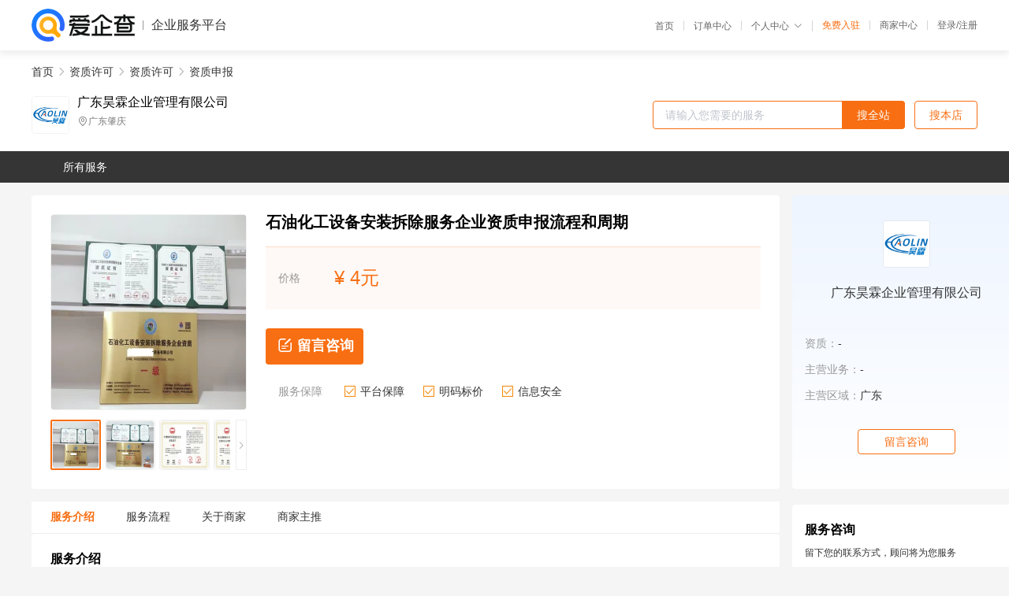

--- FILE ---
content_type: text/html; charset=UTF-8
request_url: https://yiqifu.baidu.com/cgoods_detail_2002429881561
body_size: 7065
content:
<!DOCTYPE html><html><head><meta charset="UTF-8">  <title>广东昊霖企业管理有限公司-资质申报咨询-爱企查企业服务平台</title>   <meta name="keywords" content="资质申报代办,资质许可代理,资质许可机构,资质许可联系方式,资质申报服务价格">   <meta name="description" content="平台提供资质申报服务详细信息说明,广东昊霖企业管理有限公司为您提供在的资质申报、资质许可、资质许可相关代理代办服务，免费咨询专业顾问了解更多信息! 查询其他提供资质申报服务优质服务商,请关注爱企查企业服务平台。">  <meta http-equiv="X-UA-Compatible" content="IE=edge"><meta name="referrer" content="no-referrer-when-downgrade"><link rel="pre-connect" href="//qifu-pub.bj.bcebos.com/"><link rel="dns-prefetch" href="//qifu-pub.bj.bcebos.com/"><link rel="dns-prefetch" href="//ts.bdimg.com"><link rel="dns-prefetch" href="//himg.bdimg.com"><link rel="shortcut icon" href="//xinpub.cdn.bcebos.com/static/favicon.ico" type="image/x-icon">       <link rel="preload" fetchpriority="high" href="https://qifu-pub.bj.bcebos.com/datapic/c4d95d0f4d649594b7f81b092579ac87_fullsize.jpg?x-bce-process=image/resize,m_lfit,w_249/format,f_webp" as="image">  <script type="text/javascript" src="//passport.baidu.com/passApi/js/uni_login_wrapper.js"></script><script src="https://xin-static.cdn.bcebos.com/law-m/js/template.js"></script> <link href="//xinpub.cdn.bcebos.com/aiqifu/static/1748572627/css/vendors.95232eab35f.css" rel="stylesheet"><link href="//xinpub.cdn.bcebos.com/aiqifu/static/1748572627/css/cgoodsrelease.87900c7696a.css" rel="stylesheet"> <script>/* eslint-disable */
        // 添加百度统计
        var _hmt = _hmt || [];
        (function () {
            var hm = document.createElement('script');
            hm.src = '//hm.baidu.com/hm.js?37e1bd75d9c0b74f7b4a8ba07566c281';
            hm.setAttribute('async', 'async');
            hm.setAttribute('defer', 'defer');
            var s = document.getElementsByTagName('script')[0];
            s.parentNode.insertBefore(hm, s);
        })();</script></head><body><div id="app">  </div><script>/* eslint-disable */  window.pageData = {"isLogin":0,"userName":null,"casapi":null,"passapi":"\/\/passport.baidu.com\/passApi\/js\/uni_login_wrapper.js","logoutUrl":"https:\/\/yiqifu.baidu.com\/\/cusercenter\/logout","logintype":0,"userPhoto":"https:\/\/himg.bdimg.com\/sys\/portrait\/item\/default.jpg","homePage":"https:\/\/yiqifu.baidu.com","passDomain":"https:\/\/passport.baidu.com","version":"V1.0.33","goodsInfo":{"id":"2002429881561","shopId":"3141318086","spuName":"\u77f3\u6cb9\u5316\u5de5\u8bbe\u5907\u5b89\u88c5\u62c6\u9664\u670d\u52a1\u4f01\u4e1a\u8d44\u8d28\u7533\u62a5\u6d41\u7a0b\u548c\u5468\u671f","shopLevel":1,"company":"","serviceTeam":"","serviceDetail":"\u54a8\u8be2\uff0c\u5b9a\u5236\u4e2a\u6027\u5316\u65b9\u6848","serviceMode":"1\u5bf91\u4e13\u4eba\u670d\u52a1","spuDesc":"","detail":"<p><strong> \u670d\u52a1\u5185\u5bb9 <\/strong> : \u77f3\u6cb9\u5316\u5de5\u8bbe\u5907\u5b89\u88c5\u62c6\u9664\u670d\u52a1\u4f01\u4e1a\u8d44\u8d28\u7533\u62a5<strong> \u4ea7\u54c1\u7c7b\u578b <\/strong> : \u8d44\u8d28\u8bc1\u4e66<strong> \u9002\u7528\u8303\u56f4 <\/strong> : \u5168\u56fd <\/p><strong> \u529e\u7406\u5468\u671f <\/strong> : 1-3\u5929<strong> \u670d\u52a1\u4f18\u52bf <\/strong> : \u4e00\u5bf9\u4e00\u670d\u52a1 <\/p><hr\/><p>\u3000\u3000\u77f3\u6cb9\u5316\u5de5\u8bbe\u5907\u5b89\u88c5\u62c6\u9664\u670d\u52a1\u4f01\u4e1a\u8d44\u8d28\u7533\u62a5\u6d41\u7a0b\u548c\u5468\u671f<\/p><p>\u3000\u3000Sha\u7ea7\u7ba1\u9053\u7684\u7ba1\u9053\u5e94\u91c7\u7528\u673a\u68b0\u65b9\u6cd5\u52a0\u5de5\uff1bSHB\u7ba1\u9053\u7684\u7ba1\u9053\u5e94\u91c7\u7528\u673a\u68b0\u65b9\u6cd5\u52a0\u5de5\u3002\u91c7\u7528\u6c27\u4e59\u7094\u706b\u7130\u6216\u7b49\u79bb\u5b50\u5207\u5272\u65f6\uff0c\u5207\u5272\u540e\u5fc5\u987b\u6e05\u9664\u5f71\u54cd\u710a\u63a5\u8d28\u91cf\u7684\u8868\u5c42\u3002<\/p><p>\u3000\u3000\u710a\u63a5\u662f\u7ba1\u9053\u8fde\u63a5\u7684\u4e3b\u8981\u5f62\u5f0f\u3002\u710a\u63a5\u65b9\u6cd5\u6709\u5f88\u591a\u79cd\uff0c\u5305\u62ec\u6c14\u710a\u3001\u7535\u5f27\u710a\u3001\u6c29\u5f27\u710a\u3001\u6c29\u7535\u8054\u710a\u548c\u4e8c\u6c27\u5316\u78b3\u6c14\u4f53\u4fdd\u62a4\u710a\u3002\u77f3\u6cb9\u5316\u5de5\u8bbe\u5907\u5b89\u88c5\u62c6\u9664\u670d\u52a1\u4f01\u4e1a\u8d44\u8d28\u7533\u62a5\u6d41\u7a0b\u548c\u5468\u671f<\/p><p>\u3000\u3000\u7ba1\u9053\u710a\u63a5\u524d\uff0c\u68c0\u67e5\u7ba1\u9053\u7684\u5207\u53e3\u548c\u5761\u53e3\u662f\u5426\u7b26\u5408\u8d28\u91cf\u8981\u6c42\uff0c\u7136\u540e\u7ec4\u88c5\u7ba1\u53e3\u3002\u7ec4\u88c5\u65f6\u5185\u58c1\u5e94\u9f50\u5e73\uff0c\u5185\u58c1\u9519\u4f4d\u5e94\u7b26\u5408\u8981\u6c42\u3002\u6309\u89c4\u5b9a\u8981\u6c42\uff0c\u4e00\u822c\u7ba1\u9053\u4e0d\u5e94\u8d85\u8fc7\u58c1\u539a\u768410%\uff0c\u4e14\u4e0d\u5e94\u5927\u4e8e2mm\uff1bSha\u7ea7\u7ba1\u9053\u4e0d\u5f97\u8d85\u8fc7\u58c1\u539a\u768410%\uff0c\u4e14\u4e0d\u5f97\u5927\u4e8e0.5mm\uff1bSHB\u7ea7\u7ba1\u9053\u4e0d\u5f97\u8d85\u8fc7\u58c1\u539a\u768410%\uff0c\u4e14\u4e0d\u5f97\u8d85\u8fc71mm\u3002\u5148\u70b9\u710a\u7ec4\u88c5\u597d\u7684\u63a5\u7ba1\uff0c\u6839\u636e\u7ba1\u5f84\u70b9\u710a3-4\u5904\uff0c\u70b9\u710a\u56fa\u5b9a\u540e\u518d\u710a\u63a5\u63a5\u7ba1\u3002<\/p><p>\u3000\u3000\u7ba1\u9053\u5404\u710a\u63a5\u63a5\u5934\u710a\u63a5\u5b8c\u6bd5\u540e\uff0c\u5e94\u6e05\u9664\u710a\u7f1d\u4e24\u4fa7\u7684\u6e23\u76ae\u548c\u98de\u6e85\u7269\uff0c\u6e05\u7406\u710a\u7f1d\u8868\u9762\uff0c\u5e76\u8fdb\u884c\u5916\u89c2\u68c0\u67e5\uff0c\u68c0\u67e5\u710a\u7f1d\u662f\u5426\u6709\u88c2\u7eb9\u3001\u6c14\u5b54\u3001\u5939\u6e23\u7b49\u7f3a\u9677\u3002\u7ba1\u9053\u710a\u7f1d\u7684\u5916\u89c2\u68c0\u67e5\u8d28\u91cf\u5e94\u7b26\u5408\u73b0\u884c\u56fd\u5bb6\u6807\u51c6\u300a\u73b0\u573a\u8bbe\u5907\u53ca\u5de5\u4e1a\u7ba1\u9053\u710a\u63a5\u5de5\u7a0b\u65bd\u5de5\u53ca\u9a8c\u6536\u89c4\u8303\u300b\uff08G236\uff09\u7684\u6709\u5173\u89c4\u5b9a\u3002<\/p><p>\u3000\u3000\u710a\u7f1d\u8868\u9762\u65e0\u635f\u68c0\u6d4b\u5e94\u6309\u8bbe\u8ba1\u6587\u4ef6\u89c4\u5b9a\u8fdb\u884c\u78c1\u7c89\u6216\u6db2\u4f53\u6e17\u900f\u68c0\u6d4b\u3002\u5f53\u710a\u7f1d\u8868\u9762\u53d1\u73b0\u7f3a\u9677\u65f6\uff0c\u5e94\u53ca\u65f6\u6d88\u9664\u3002\u6d88\u9664\u540e\uff0c\u5e94\u91cd\u65b0\u68c0\u67e5\uff0c\u76f4\u81f3\u5408\u683c\u3002\u7ba1\u9053\u710a\u7f1d\u5fc5\u987b\u8fdb\u884c\u5c04\u7ebf\u63a2\u4f24\u6216\u8d85\u58f0\u6ce2\u63a2\u4f24\u3002\u5bf9\u6bcf\u540d\u53c2\u52a0\u710a\u63a5\u7684\u710a\u5de5\u6240\u710a\u63a5\u7684\u710a\u7f1d\u6309\u89c4\u5b9a\u6bd4\u4f8b\u8fdb\u884c\u62bd\u68c0\u3002\u4e0b\u5217\u7ba1\u9053\u710a\u7f1d\u5e94\u8fdb\u884c\u5c04\u7ebf\u63a2\u4f24\uff0c\u8d28\u91cf\u4e0d\u4f4e\u4e8e\u4e8c\u7ea7\uff1a<\/p><p align=\"center\"><img src=\"https:\/\/t10.baidu.com\/it\/u=2517038238,2534501337&fm=199&app=68&f=JPEG?w=750&h=750&s=8936C7144E1778CA386988600300F073\"\/><\/p><p>\u3000\u3000\uff081\uff09 \u8f93\u9001\u5267\u6bd2\u6db2\u4f53\u7684\u7ba1\u9053\uff1b\u77f3\u6cb9\u5316\u5de5\u8bbe\u5907\u5b89\u88c5\u62c6\u9664\u670d\u52a1\u4f01\u4e1a\u8d44\u8d28\u7533\u62a5\u6d41\u7a0b\u548c\u5468\u671f<\/p><p>\u3000\u3000\uff082\uff09 \u8f93\u9001\u8bbe\u8ba1\u538b\u529b\u5927\u4e8e\u6216\u7b49\u4e8e10MPa\u6216\u8bbe\u8ba1\u538b\u529b\u5927\u4e8e\u6216\u7b49\u4e8e4MPa\u3001\u8bbe\u8ba1\u6e29\u5ea6\u5927\u4e8e\u6216\u7b49\u4e8e400\u2103\u7684\u6613\u71c3\u3001\u6709\u6bd2\u6d41\u4f53\u7684\u7ba1\u9053\uff1b<\/p><p>\u3000\u3000\uff083\uff09 \u8f93\u9001\u8bbe\u8ba1\u538b\u529b\u5927\u4e8e\u6216\u7b49\u4e8e10MPa\u3001\u8bbe\u8ba1\u6e29\u5ea6\u5927\u4e8e\u6216\u7b49\u4e8e400\u2103\u7684\u4e0d\u53ef\u71c3\u3001\u65e0\u6bd2\u6d41\u4f53\u7684\u7ba1\u9053\uff1b<\/p><p>\u3000\u3000\uff084\uff09 \u8bbe\u8ba1\u6e29\u5ea6\u4f4e\u4e8e-29\u2103\u7684\u4f4e\u6e29\u7ba1\u9053\uff1b<\/p><p>\u3000\u3000\uff085\uff09 \u8bbe\u8ba1\u6587\u4ef6\u4e2d\u8981\u6c42\u5c04\u7ebf\u63a2\u4f24\u7684\u5176\u4ed6\u7ba1\u9053\u3002<\/p><p align=\"center\"><img src=\"https:\/\/t12.baidu.com\/it\/u=4257531913,2084931903&fm=199&app=68&f=JPEG?w=750&h=750&s=8936C3140E1F79CA08C118610300B070\"\/><\/p><p>\u3000\u3000\u5728\u6bcf\u6839\u7ba1\u9053\u4e0a\uff0c\u62bd\u68c0\u710a\u63a5\u63a5\u5934\u8fdb\u884c\u63a2\u4f24\uff0c\u710a\u63a5\u63a5\u5934\u4e0d\u5f97\u5c11\u4e8e\u4e00\u4e2a\u3002\u5982\u679c\u53d1\u73b0\u710a\u5de5\u710a\u63a5\u7684\u710a\u7f1d\u4e0d\u5408\u683c\uff0c\u5219\u5e94\u6309\u89c4\u5b9a\u6bd4\u4f8b\u5bf9\u5176\u710a\u63a5\u7684\u710a\u7f1d\u52a0\u500d\u8fdb\u884c\u70b9\u68c0\u548c\u63a2\u4f24\u3002\u5982\u4ecd\u4e0d\u5408\u683c\uff0c\u5219\u5e94\u5bf9\u5176\u5728\u7ba1\u9053\u4e2d\u710a\u63a5\u7684\u6240\u6709\u710a\u7f1d\u8fdb\u884c\u65e0\u635f\u63a2\u4f24\u3002\u6240\u6709\u672a\u901a\u8fc7\u65e0\u635f\u68c0\u6d4b\u7684\u710a\u7f1d\u5fc5\u987b\u8fd4\u4fee\uff0c\u8fd4\u4fee\u540e\u7684\u710a\u7f1d\u4ecd\u5e94\u6309\u539f\u89c4\u5b9a\u7684\u65b9\u6cd5\u8fdb\u884c\u68c0\u9a8c\u3002\u77f3\u6cb9\u5316\u5de5\u8bbe\u5907\u5b89\u88c5\u62c6\u9664\u670d\u52a1\u4f01\u4e1a\u8d44\u8d28\u7533\u62a5\u6d41\u7a0b\u548c\u5468\u671f<\/p><p>\u3000\u3000\u7ba1\u9053\u5404\u7ea7\u710a\u63a5\u63a5\u5934\u7684\u5c04\u7ebf\u68c0\u6d4b\u767e\u5206\u7387\u5728\u8bbe\u8ba1\u4e2d\u672a\u4f5c\u89c4\u5b9a\u65f6\uff0c\u53ef\u6309\u88681\u7684\u89c4\u5b9a\u6267\u884c\u3002<\/p><p>\u3000\u3000\u7531\u4e8e\u73b0\u884c\u89c4\u8303\u5bf9\u710a\u7f1d\u7684\u8d28\u91cf\u8981\u6c42\u8f83\u9ad8\uff0c\u4e3a\u4fdd\u8bc1\u710a\u7f1d\u8d28\u91cf\uff0c\u710a\u5de5\u5e94\u914d\u5907\u4fbf\u643a\u5f0f\u7535\u78e8\u673a\uff0c\u5728\u710a\u63a5\u8fc7\u7a0b\u4e2d\u968f\u65f6\u78e8\u6389\u710a\u7f1d\u5c42\u95f4\u5939\u6e23\u3001\u6c14\u5b54\u7b49\u7f3a\u9677\uff0c\u7136\u540e\u7ee7\u7eed\u710a\u63a5\u3002<\/p><p align=\"center\"><img src=\"https:\/\/t11.baidu.com\/it\/u=1741441257,1709633327&fm=199&app=68&f=JPEG?w=750&h=750&s=ACA6ED1711AED0EE1AD190CA0200A030\"\/><\/p><p>\u3000\u3000\u5bf9\u4e8e\u6db2\u5316\u70c3\u710a\u63a5\u63a5\u5934\uff0c\u5c04\u7ebf\u7167\u76f8\u8bd5\u9a8c\u7684\u4e0d\u5f97\u5c11\u4e8e20%\u3002<\/p><p>\u3000\u3000\u5bf9\u4e8e\u542b\u82ef\u548c\u9ad8\u5371\u9669\u4ecb\u8d28\u7684\u710a\u63a5\u63a5\u5934\uff0c\u5c04\u7ebf\u63a2\u4f24\u4e0d\u5f97\u5c11\u4e8e40%\u3002<\/p><p>\u3000\u3000\u5728\u8bd5\u9a8c\u710a\u63a5\u63a5\u5934\u4e2d\uff0c\u56fa\u5b9a\u710a\u63a5\u63a5\u5934\u4e0d\u5e94\u5c11\u4e8e\u8bd5\u9a8c\u6570\u91cf\u768440%\uff0c\u4e14\u4e0d\u5e94\u5c11\u4e8e1\u4e2a\u3002<\/p><p>\u3000\u3000\u5728\u5de5\u7a0b\u4e2d\uff0c\u7cfb\u7edf\u5de5\u827a\u7ba1\u9053\u5b89\u88c5\u540e\uff0c\u53ef\u6309\u8bbe\u8ba1\u89c4\u5b9a\u5bf9\u7ba1\u9053\u8fdb\u884c\u7cfb\u7edf\u5f3a\u5ea6\u8bd5\u9a8c\u548c\u6c14\u5bc6\u6027\u8bd5\u9a8c\u3002\u76ee\u7684\u662f\u68c0\u67e5\u7ba1\u9053\u7684\u627f\u538b\u60c5\u51b5\u548c\u5404\u8fde\u63a5\u90e8\u4f4d\u7684\u5bc6\u5c01\u6027\u3002\u8f93\u9001\u6db2\u4f53\u7684\u7ba1\u9053\u4e00\u822c\u91c7\u7528\u6c34\u538b\u8bd5\u9a8c\uff0c\u8f93\u9001\u6c14\u4f53\u7684\u7ba1\u9053\u4e3b\u8981\u91c7\u7528\u6c14\u4f53\u8fdb\u884c\u8bd5\u9a8c\u3002<\/p><p align=\"center\"><img src=\"https:\/\/t12.baidu.com\/it\/u=1609219678,471603701&fm=199&app=68&f=JPEG?w=750&h=750&s=EDEEA757070766EA4C6D5B6F03007078\"\/><\/p><p>\u3000\u3000\u7ba1\u9053\u8bd5\u538b\u524d\u5e94\u6ee1\u8db3\u4e0b\u5217\u6761\u4ef6\uff1a\u77f3\u6cb9\u5316\u5de5\u8bbe\u5907\u5b89\u88c5\u62c6\u9664\u670d\u52a1\u4f01\u4e1a\u8d44\u8d28\u7533\u62a5\u6d41\u7a0b\u548c\u5468\u671f<\/p><p>\u3000\u3000\uff081\uff09 \u8bd5\u538b\u8303\u56f4\u5185\u7684\u7ba1\u9053\u5b89\u88c5\u5de5\u7a0b\u9664\u6cb9\u6f06\u3001\u4fdd\u6e29\u5916\uff0c\u5747\u5df2\u6309\u8bbe\u8ba1\u56fe\u7eb8\u5b8c\u6210\uff0c\u5b89\u88c5\u8d28\u91cf\u7b26\u5408\u6709\u5173\u89c4\u5b9a\u3002<\/p><p>\u3000\u3000\uff082\uff09 \u7ba1\u9053\u4e0a\u7684\u4f38\u7f29\u7f1d\u5df2\u8bbe\u7f6e\u4e34\u65f6\u7ea6\u675f\u88c5\u7f6e\u3002<\/p><p>\u3000\u3000\uff083\uff09 \u7528\u4e8e\u8bd5\u9a8c\u7684\u538b\u529b\u8868\u5df2\u7ecf\u8fc7\u9a8c\u8bc1\uff0c\u5176\u7cbe\u5ea6\u5728\u5468\u68c0\u671f\u95f4\u4e0d\u5f97\u4f4e\u4e8e1.5\u7ea7\u3002\u538b\u529b\u8868\u6ee1\u523b\u5ea6\u503c\u5e94\u4e3a\u5b9e\u6d4b\u538b\u529b\u76841.5~2\u500d\uff0c\u538b\u529b\u8868\u4e0d\u5c11\u4e8e\u4e24\u4e2a\u3002<\/p><p>\u3000\u3000\uff084\uff09 \u5df2\u51c6\u5907\u597d\u6ee1\u8db3\u8bd5\u538b\u8981\u6c42\u7684\u6db2\u4f53\u4ecb\u8d28\u6216\u6c14\u4f53\u3002<\/p><p>\u3000\u3000\uff085\uff09 \u6839\u636e\u8bd5\u9a8c\u8981\u6c42\uff0c\u5bf9\u7ba1\u9053\u8fdb\u884c\u4e86\u52a0\u56fa\u3002<\/p><p>\u3000\u3000\uff086\uff09 \u5bf9\u4e8e\u8f93\u9001\u5267\u6bd2\u6db2\u4f53\u7684\u7ba1\u9053\u548c\u8bbe\u8ba1\u538b\u529b\u5927\u4e8e\u6216\u7b49\u4e8e10MPa\u7684\u7ba1\u9053\uff0c\u5728\u8bd5\u538b\u524d\u5df2\u5bf9\u89c4\u8303\u8981\u6c42\u7684\u6570\u636e\u8fdb\u884c\u4e86\u590d\u6838\u3002<\/p><p>\u3000\u3000\uff087\uff09 \u5f85\u6d4b\u7ba1\u9053\u548c\u65e0\u5173\u7cfb\u7edf\u5df2\u7528\u76f2\u677f\u6216\u5176\u4ed6\u63aa\u65bd\u9694\u5f00\u3002<\/p><p>\u3000\u3000\uff088\uff09 \u5f85\u6d4b\u7ba1\u7ebf\u4e0a\u7684\u5b89\u5168\u9600\u3001\u7206\u7834\u7247\u3001\u4eea\u8868\u5143\u4ef6\u5df2\u62c6\u9664\u6216\u9694\u79bb\u3002<\/p><p>\u3000\u3000\uff089\uff09 \u8bd5\u9a8c\u65b9\u6848\u5df2\u7ecf\u6279\u51c6\uff0c\u5e76\u8fdb\u884c\u4e86\u6280\u672f\u4ea4\u5e95\u3002<\/p><p>\u3000\u3000\u77f3\u6cb9\u5316\u5de5\u8bbe\u5907\u5b89\u88c5\u62c6\u9664\u670d\u52a1\u4f01\u4e1a\u8d44\u8d28\u7533\u62a5\u6d41\u7a0b\u548c\u5468\u671f<\/p>","skuList":{"":{"skuId":"2002963881562","price":"4.00"}},"attrList":[],"price":"4.00","minPrice":"4.00","coverImage":"https:\/\/qifu-pub.bj.bcebos.com\/datapic\/c4d95d0f4d649594b7f81b092579ac87_fullsize.jpg","spuImgList":["https:\/\/qifu-pub.bj.bcebos.com\/datapic\/c4d95d0f4d649594b7f81b092579ac87_fullsize.jpg","https:\/\/qifu-pub.bj.bcebos.com\/datapic\/7002e9449b90488b15eaf5c8f9726da4_fullsize.jpg","https:\/\/qifu-pub.bj.bcebos.com\/datapic\/7f3365d21db45c3437cc39ab702502cc_fullsize.jpg","https:\/\/qifu-pub.bj.bcebos.com\/datapic\/55cf412bd6666156abd8afc91f6d47f5_fullsize.jpg","https:\/\/qifu-pub.bj.bcebos.com\/datapic\/1f0cfd53aef0e0fc07da7961a6cf6cff_fullsize.jpg","https:\/\/qifu-pub.bj.bcebos.com\/datapic\/2bf1090b3b75e1b618094790157b9c84_fullsize.jpg"],"disclaimer":"<p>\u4f01\u4e1a\u670d\u52a1\u5e73\u53f0\u6e29\u99a8\u63d0\u793a<\/p>\n        <p>1\u3001\u4ee5\u4e0a\u5c55\u793a\u7684\u4fe1\u606f\u5185\u5bb9\u5747\u7531\u53d1\u5e03\uff0c\u5185\u5bb9\u7684\u771f\u5b9e\u6027\u3001\u51c6\u786e\u6027\u548c\u5408\u6cd5\u6027\u7531\u8d1f\u8d23\u3002<\/p>\n        <p>2\u3001\u8d2d\u4e70\u670d\u52a1\u524d\u6ce8\u610f\u8c28\u614e\u6838\u5b9e\uff0c\u5e76\u4e0e\u670d\u52a1\u673a\u6784\u6c9f\u901a\u786e\u8ba4\u3002<\/p>\n        <p>3\u3001\u4f01\u4e1a\u670d\u52a1\u5e73\u53f0\u7f51\u7ad9\u4ec5\u8fdb\u884c\u4fe1\u606f\u5c55\u793a\uff0c\u5982\u60a8\u53d1\u73b0\u9875\u9762\u6709\u4efb\u4f55\u8fdd\u6cd5\u6216\u4fb5\u6743\u4fe1\u606f\uff0c\u8bf7\u63d0\u4f9b\u76f8\u5173\u6750\u6599\u81f3\u90ae\u7bb1ext_qfhelp@baidu.com\uff0c\u6211\u4eec\u4f1a\u53ca\u65f6\u6838\u67e5\u5904\u7406\u5e76\u56de\u590d\u3002<\/p>","workPlace":[],"serviceProcess":[{"title":"\u7b7e\u8ba2\u5408\u540c\uff0c\u5e76\u786e\u5b9a\u4ee3\u529e\u65b9\u6848\u548c\u89c4\u5212","paragraph":["\u5408\u540c\u4e2d\u5e94\u8be6\u7ec6\u8bf4\u660e\u4ee3\u529e\u516c\u53f8\u7684\u804c\u8d23\u548c\u4e49\u52a1\uff0c\u4ee5\u53ca\u4ee3\u529e\u8d44\u8d28\u7684\u5177\u4f53\u5185\u5bb9\u548c\u8981\u6c42\u3002"]},{"title":"\u914d\u5408\u4ee3\u529e\u516c\u53f8\u51c6\u5907\u7533\u8bf7\u6750\u6599","paragraph":["\u7533\u8bf7\u8d44\u8d28\u9700\u8981\u51c6\u5907\u7684\u6750\u6599\u5305\u62ec\u8425\u4e1a\u6267\u7167\u3001\u4eba\u5458\u8bc1\u660e\u3001\u623f\u4ea7\u8bc1\u660e\u7b49\uff0c\u5177\u4f53\u8981\u6c42\u9700\u8981\u6839\u636e\u4ee3\u529e\u516c\u53f8\u7684\u65b9\u6848\u6765\u51c6\u5907\u3002"]},{"title":"\u914d\u5408\u4ee3\u529e\u516c\u53f8\u8fdb\u884c\u4eba\u5458\u7684\u914d\u7f6e","paragraph":["\u4ee3\u529e\u516c\u53f8\u4f1a\u6839\u636e\u8d44\u8d28\u4ee3\u529e\u7684\u9700\u6c42\uff0c\u5e2e\u52a9\u914d\u7f6e\u6ee1\u8db3\u6761\u4ef6\u7684\u4eba\u5458\uff0c\u4ee5\u786e\u4fdd\u8d44\u8d28\u4ee3\u529e\u7684\u987a\u5229\u8fdb\u884c\u3002"]},{"title":"\u652f\u4ed8\u4ee3\u529e\u8d39\u7528","paragraph":["\u4ee3\u529e\u8d39\u7528\u6839\u636e\u4e0d\u540c\u7684\u4ee3\u529e\u516c\u53f8\u548c\u4e0d\u540c\u7684\u8d44\u8d28\u7c7b\u578b\u800c\u6709\u6240\u4e0d\u540c\uff0c\u9700\u8981\u548c\u4ee3\u529e\u516c\u53f8\u534f\u5546\u786e\u5b9a\u3002"]},{"title":"\u63d0\u4ea4\u7533\u8bf7\u6750\u6599","paragraph":["\u4ee3\u529e\u516c\u53f8\u4f1a\u5e2e\u52a9\u51c6\u5907\u9f50\u5168\u7533\u8bf7\u6750\u6599\uff0c\u5e76\u6307\u5bfc\u5982\u4f55\u63d0\u4ea4\u7533\u8bf7\u3002"]},{"title":"\u7b49\u5f85\u5ba1\u6279\u7ed3\u679c","paragraph":["\u7533\u8bf7\u63d0\u4ea4\u540e\uff0c\u9700\u8981\u7b49\u5f85\u76f8\u5173\u90e8\u95e8\u7684\u5ba1\u6279\u7ed3\u679c\u3002\u5982\u679c\u5ba1\u6279\u901a\u8fc7\uff0c\u4ee3\u529e\u516c\u53f8\u4f1a\u5e2e\u52a9\u9886\u53d6\u8d44\u8d28\u8bc1\u4e66\uff1b\u5982\u679c\u5ba1\u6279\u672a\u901a\u8fc7\uff0c\u9700\u8981\u91cd\u65b0\u51c6\u5907\u6750\u6599\u5e76\u91cd\u65b0\u63d0\u4ea4\u7533\u8bf7\u3002"]}],"serviceNotice":[],"description":"","skuDesc":"","hasPhoneNum":1,"district":[],"servYears":1,"thirdId":"93098","thirdName":"\u8d44\u8d28\u7533\u62a5","secondId":"24380","secondName":"\u8d44\u8d28\u8bb8\u53ef","firstId":"24314","firstName":"\u8d44\u8d28\u8bb8\u53ef"},"category":[{"id":"24314","name":"\u8d44\u8d28\u8bb8\u53ef","path":"\/csearch_\u8d44\u8d28\u8bb8\u53ef"},{"id":"24380","name":"\u8d44\u8d28\u8bb8\u53ef","path":"\/csearch_\u8d44\u8d28\u8bb8\u53ef"},{"id":"93098","name":"\u8d44\u8d28\u7533\u62a5","path":"\/csearch_\u8d44\u8d28\u7533\u62a5"}],"shopInfo":{"shopId":"3141318086","certTags":[],"tags":[],"logo":"https:\/\/qifu-pub.bj.bcebos.com\/datapic\/7910b1f2f08b94d6d1c79199f0206ad4_fullsize.jpg","address":"\u5e7f\u4e1c\u8087\u5e86","wxPic":"","hasPhoneNum":1,"noauth":0,"shopLevel":1,"name":"\u5e7f\u4e1c\u660a\u9716\u4f01\u4e1a\u7ba1\u7406\u6709\u9650\u516c\u53f8","servDistricts":[],"visitNumber":"0","lat":null,"lng":null,"regAddr":null,"licensePhoto":"","goodsCount":3248},"article":[],"recommend":[{"spuId":"2002129520920","posterNormal":"https:\/\/qifu-pub.bj.bcebos.com\/datapic\/48f46ba57c01f1b73243ddbf5a78fc80_fullsize.jpg","name":"\u96c6\u4e2d\u7a7a\u8c03\u7cfb\u7edf\u6e05\u6d17\u7ef4\u4fdd\u670d\u52a1\u4f01\u4e1a\u8d44\u8d28\u7533\u8bf7\u9700\u8981\u7684\u8d44\u6599","price":"9.00"},{"spuId":"2001329502869","posterNormal":"https:\/\/qifu-pub.bj.bcebos.com\/datapic\/639cc142dc4971272ccf80546c25ccfc_fullsize.jpg","name":"\u6709\u673a\u9910\u996e\u670d\u52a1\u8ba4\u8bc1\u8bc1\u4e66 \u62db\u6295\u6807\u53ef\u52a0\u5206","price":"8.00"},{"spuId":"2002960392652","posterNormal":"https:\/\/qifu-pub.bj.bcebos.com\/datapic\/4d4da67aade040450ebf76bfc496ca56_fullsize.jpg","name":"\u8282\u7ea6\u578b\u9910\u996e\u670d\u52a1\u8bc4\u4ef7\u8ba4\u8bc1\u8bc1\u4e66 \u4e66\u7533\u62a5\u8be6\u60c5","price":"8.00"},{"spuId":"2001529617819","posterNormal":"https:\/\/qifu-pub.bj.bcebos.com\/datapic\/fd344163c2fcf10d5fb58746bfcf1012_fullsize.jpg","name":"\u7533\u62a5\u9910\u996e\u7ba1\u7406\u670d\u52a1\u4f01\u4e1a\u8d44\u8d28\u8bc1\u4e66\u7684\u4f5c\u7528  \u7533\u62a5\u6d41\u7a0b","price":"9.00"},{"spuId":"2002940725245","posterNormal":"https:\/\/qifu-pub.bj.bcebos.com\/datapic\/ee62c949a1b38aa42d6e5c199c9d273f_fullsize.jpg","name":"\u6709\u673a\u9910\u996e\u670d\u52a1\u8ba4\u8bc1\u7533\u62a5  \u8ba4\u76d1\u59d4\u5907\u6848\u67e5\u8be2","price":"4.00"},{"spuId":"2001129752149","posterNormal":"https:\/\/qifu-pub.bj.bcebos.com\/datapic\/8ab2d95968d74d4208783e210cc4d90b_fullsize.jpg","name":"\u8282\u7ea6\u578b\u9910\u996e\u670d\u52a1\u8ba4\u8bc1\u7533\u62a5 \u4e0d\u6210\u529f\u5168\u989d\u9000","price":"8.00"}],"result":{"title":"\u5e7f\u4e1c\u660a\u9716\u4f01\u4e1a\u7ba1\u7406\u6709\u9650\u516c\u53f8-\u8d44\u8d28\u7533\u62a5\u54a8\u8be2-\u7231\u4f01\u67e5\u4f01\u4e1a\u670d\u52a1\u5e73\u53f0","keywords":"\u8d44\u8d28\u7533\u62a5\u4ee3\u529e,\u8d44\u8d28\u8bb8\u53ef\u4ee3\u7406,\u8d44\u8d28\u8bb8\u53ef\u673a\u6784,\u8d44\u8d28\u8bb8\u53ef\u8054\u7cfb\u65b9\u5f0f,\u8d44\u8d28\u7533\u62a5\u670d\u52a1\u4ef7\u683c","description":"\u5e73\u53f0\u63d0\u4f9b\u8d44\u8d28\u7533\u62a5\u670d\u52a1\u8be6\u7ec6\u4fe1\u606f\u8bf4\u660e,\u5e7f\u4e1c\u660a\u9716\u4f01\u4e1a\u7ba1\u7406\u6709\u9650\u516c\u53f8\u4e3a\u60a8\u63d0\u4f9b\u5728\u7684\u8d44\u8d28\u7533\u62a5\u3001\u8d44\u8d28\u8bb8\u53ef\u3001\u8d44\u8d28\u8bb8\u53ef\u76f8\u5173\u4ee3\u7406\u4ee3\u529e\u670d\u52a1\uff0c\u514d\u8d39\u54a8\u8be2\u4e13\u4e1a\u987e\u95ee\u4e86\u89e3\u66f4\u591a\u4fe1\u606f! \u67e5\u8be2\u5176\u4ed6\u63d0\u4f9b\u8d44\u8d28\u7533\u62a5\u670d\u52a1\u4f18\u8d28\u670d\u52a1\u5546,\u8bf7\u5173\u6ce8\u7231\u4f01\u67e5\u4f01\u4e1a\u670d\u52a1\u5e73\u53f0\u3002"},"address":{"id":"100000","addrName":"\u5168\u56fd"}} || {};

        /* eslint-enable */</script> <script src="//xinpub.cdn.bcebos.com/aiqifu/static/1748572627/js/0.a8be39429dd.js"></script><script src="//xinpub.cdn.bcebos.com/aiqifu/static/1748572627/js/cgoodsrelease.17c771b99cc.js"></script> </body></html>